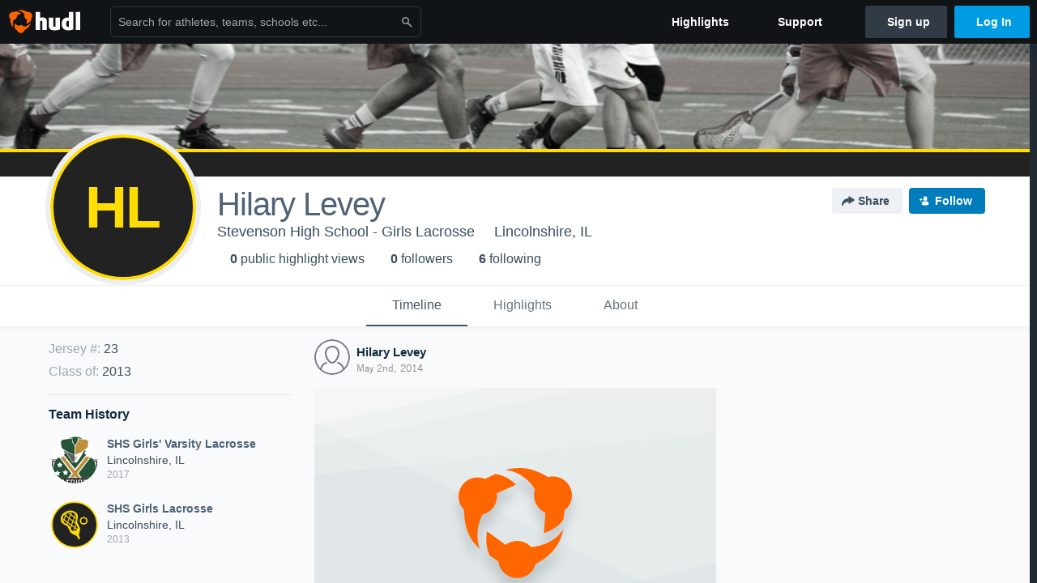

--- FILE ---
content_type: text/html; charset=utf-8
request_url: https://www.google.com/recaptcha/api2/aframe
body_size: 269
content:
<!DOCTYPE HTML><html><head><meta http-equiv="content-type" content="text/html; charset=UTF-8"></head><body><script nonce="dCIvXq-eBSCVVXHHCGNxTA">/** Anti-fraud and anti-abuse applications only. See google.com/recaptcha */ try{var clients={'sodar':'https://pagead2.googlesyndication.com/pagead/sodar?'};window.addEventListener("message",function(a){try{if(a.source===window.parent){var b=JSON.parse(a.data);var c=clients[b['id']];if(c){var d=document.createElement('img');d.src=c+b['params']+'&rc='+(localStorage.getItem("rc::a")?sessionStorage.getItem("rc::b"):"");window.document.body.appendChild(d);sessionStorage.setItem("rc::e",parseInt(sessionStorage.getItem("rc::e")||0)+1);localStorage.setItem("rc::h",'1768734623308');}}}catch(b){}});window.parent.postMessage("_grecaptcha_ready", "*");}catch(b){}</script></body></html>